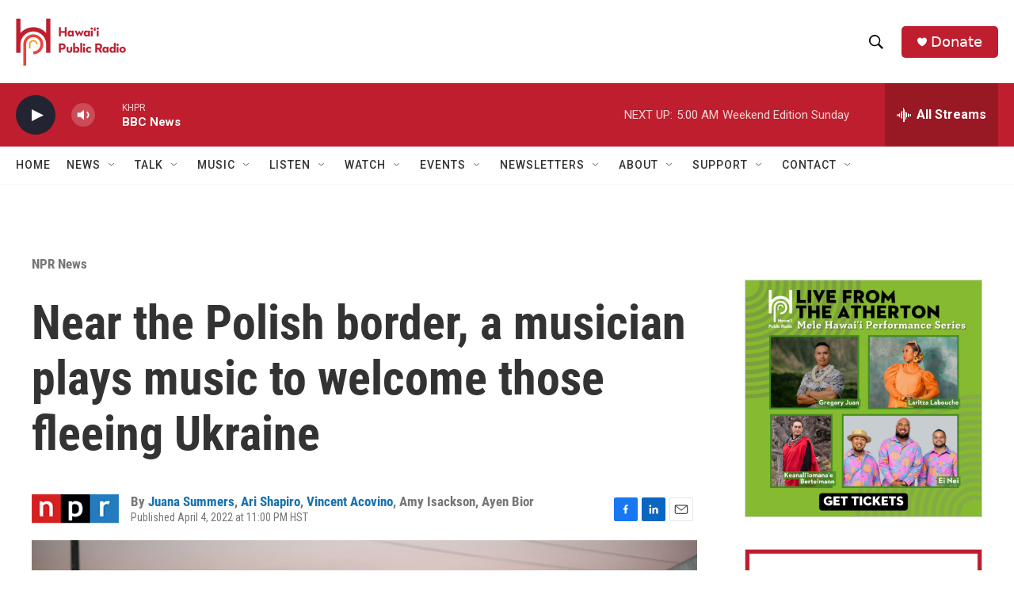

--- FILE ---
content_type: text/html; charset=utf-8
request_url: https://www.google.com/recaptcha/api2/aframe
body_size: 247
content:
<!DOCTYPE HTML><html><head><meta http-equiv="content-type" content="text/html; charset=UTF-8"></head><body><script nonce="eH-gIZM4hJds01stDW-8Pw">/** Anti-fraud and anti-abuse applications only. See google.com/recaptcha */ try{var clients={'sodar':'https://pagead2.googlesyndication.com/pagead/sodar?'};window.addEventListener("message",function(a){try{if(a.source===window.parent){var b=JSON.parse(a.data);var c=clients[b['id']];if(c){var d=document.createElement('img');d.src=c+b['params']+'&rc='+(localStorage.getItem("rc::a")?sessionStorage.getItem("rc::b"):"");window.document.body.appendChild(d);sessionStorage.setItem("rc::e",parseInt(sessionStorage.getItem("rc::e")||0)+1);localStorage.setItem("rc::h",'1769347197124');}}}catch(b){}});window.parent.postMessage("_grecaptcha_ready", "*");}catch(b){}</script></body></html>